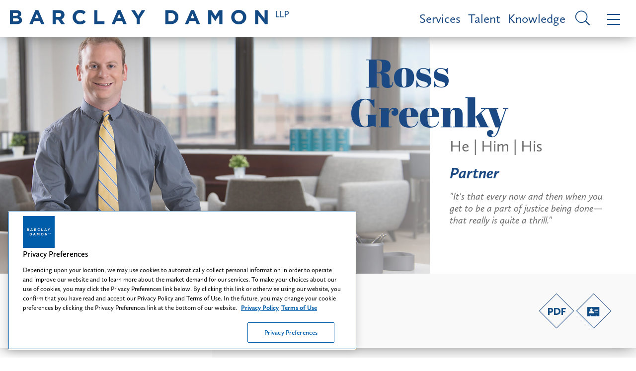

--- FILE ---
content_type: text/html; charset=utf-8
request_url: https://www.barclaydamon.com/profiles/Ross-M-Greenky
body_size: 14693
content:


<!DOCTYPE html>
<html xmlns="http://www.w3.org/1999/xhtml" lang="en">
<head><title>
	Ross Greenky | Barclay Damon
</title>
        <meta charset="utf-8" />
        <meta http-equiv="X-UA-Compatible" content="IE=Edge" />
        <meta name="viewport" content="width=device-width, initial-scale=1" />
        <link rel="canonical" href="https://www.barclaydamon.com/profiles/Ross-M-Greenky" />
        <link rel="shortcut icon" type="image/x-icon" href="/favicon.ico" />
        <link rel="preconnect" href="https://player.vimeo.com" />
        <link rel="preconnect" href="https://gcs-vimeo.akamaized.net" />

        <!-- STYLES -->
        <link rel="stylesheet" type="text/css" href="/satlib/h/style/base.ashx?grid=768,1200&pad=8,16,24" media="all" />
        <link rel="stylesheet" type="text/css" href="/assets/styles/font-awesome-4.7.0/css/font-awesome.min.css" />
        <link rel="stylesheet" type="text/css" href="/assets/styles/slick.css" />
        <link rel="stylesheet" type="text/css" href="/assets/scripts/lity.min.css" />
        <link rel="stylesheet" type="text/css" href="/assets/styles/style_screen.css?v=20250522" media="screen" />
        <link rel="stylesheet" type="text/css" href="/assets/styles/style_print.css" media="print" />
    
        <!-- OneTrust Cookies Consent Notice start for http://barclaydamon.com  -->
        <script src="https://cdn.cookielaw.org/scripttemplates/otSDKStub.js"  type="text/javascript" charset="UTF-8" data-domain-script="019388d1-c10c-711a-97c7-d09a1c1575cc" ></script>
        <script type="text/javascript">
            function OptanonWrapper() { }
        </script>
        <!-- OneTrust Cookies Consent Notice end for http://barclaydamon.com  -->

        
        <script src="https://cdnjs.cloudflare.com/ajax/libs/jquery/3.5.1/jquery.min.js" integrity="sha512-bLT0Qm9VnAYZDflyKcBaQ2gg0hSYNQrJ8RilYldYQ1FxQYoCLtUjuuRuZo+fjqhx/qtq/1itJ0C2ejDxltZVFg==" crossorigin="anonymous"></script>
    
    <link rel="stylesheet" media="screen" type="text/css" href="/assets/styles/showbio.css?v=20210416" />


<!-- Google tag (gtag.js) --> 
<script async src="https://www.googletagmanager.com/gtag/js?id=G-80X9T7J0PJ"></script> 
<script> window.dataLayer = window.dataLayer || []; function gtag() { dataLayer.push(arguments); } gtag('js', new Date()); gtag('config', 'G-80X9T7J0PJ'); </script>
<!-- End Google tag (gtag.js) -->



<meta  property="og:type" content="website" />
<meta  property="og:title" content="Ross Greenky" />


<meta  name="twitter:card" content="summary_large_image" />
<meta  name="twitter:title" content="Ross Greenky" />
<meta  name="twitter:description" content="Barclay Damon is a full service, super-regional law firm with 275 attorneys in 11 offices located across New York and the Northeast." />


<script type="text/javascript">
 $(document).ready(function() {
  if ($('.wb-editor-form').length>0) {
    $.getScript("/satlib/h/resource/publicWBFormScripts.ashx");
  }
 });
</script>
</head>
<body class=" showbio_page ">
    <a class="sr-only" href="#skip">Skip to Main Content</a>
    <form name="mainform" method="post" action="/profiles/Ross-M-Greenky" id="mainform">
<div>
<input type="hidden" name="__VIEWSTATE" id="__VIEWSTATE" value="/wEPDwULLTE3MTI1Mjk0NThkZHA7Kxq3JblSsHx9Ij0s0A4d4sbunzRSGea0dzi9U492" />
</div>

<div>

	<input type="hidden" name="__VIEWSTATEGENERATOR" id="__VIEWSTATEGENERATOR" value="9B45A006" />
	<input type="hidden" name="__EVENTVALIDATION" id="__EVENTVALIDATION" value="/wEdAAXNxCALxVKulunHwbyeOR/mBq53r2NWjrhwpmk5SiLHgbG5SATyzdj/Tb0br/Kcc2GowmWcOEVq0jO9w8+YGs5GLbtnly6G6WX3s7iiNWCg+BNJzWPD7lGKodGwjKpmsM48io+CtnKeDtDVFTYgZQbD" />
</div>

        
            <header class="topMenu sat-noprint">
                <a href="/" class="topMenu__logo">
                    <img class="sg-hide-md sg-hide-sm" src="/assets/images/logo_blue.png" alt="Barclay Damon LLP" />
                    <img class="sg-hide-lg topMenu__logoImage" src="/assets/images/logo.png" alt="Barclay Damon LLP" />
                    <img class="sg-hide-lg topMenu__logoImage -xs" src="/assets/images/logo_stacked.png" alt="Barclay Damon LLP" />
                    <div class="sr-only">Barclay Damon LLP</div>
                </a>
                <a class="topMenu__link" href="/Services">Services</a>
                <a class="topMenu__link" href="/Talent">Talent</a>
                <a class="topMenu__link" href="/Knowledge">Knowledge</a>
                <a href="javascript:;" class="topMenu__icon js-menuOpen -search">
                    <i class="si si-search -inverted -small sg-hide-lg"></i>
                    <i class="si si-search -inverted sg-hide-sm sg-hide-md"></i>
                    <div class="sr-only">Site Search</div>
                </a>
                <a href="javascript:;" class="topMenu__icon js-menuOpen">
                    <i class="si si-bars -inverted -small sg-hide-lg"></i>
                    <i class="si si-bars -inverted sg-hide-sm sg-hide-md"></i>
                    <div class="sr-only">Menu</div>
                </a>
            </header>

            <header class="navigation sat-noprint">
                <div class="navigation__inner">
                    <div class="navigation__content">
                        <div class="navigation__logoWrapper">
                            <a href="/">
                                <img class="navigation__logo" src="/assets/images/logo.png" alt="Barclay Damon LLP" />
                                <img class="sg-hide-md sg-hide-lg navigation__logo -xs" src="/assets/images/logo_stacked.png" alt="Barclay Damon LLP" />
                                <div class="sr-only">Home page</div>
                            </a>
                        </div>
                        <div class="navigationTopMenu">
                            <a class="navigationTopMenu__link" href="/Services">Services</a>
                            <a class="navigationTopMenu__link" href="/Talent">Talent</a>
                            <a class="navigationTopMenu__link" href="/Knowledge">Knowledge</a>
                        </div>
                        <div class="siteSearch shadowedBox">
                            <input type="submit" name="masterpage$SiteSearchSubmit" value="" id="SiteSearchSubmit" class="siteSearch__icon si si-search -inverted" aria-label="Submit search button" /><input name="masterpage$SiteSearch" type="text" id="SiteSearch" class="navigation__siteSearchBox siteSearch__input" aria-label="Search text field" placeholder="Search" />                            
                        </div>
                        <ul class="navMenu">
                            <li class="navMenu__item"><a class="navMenu__link js-flyout" href="javascript:;" data-flyout-target="js-areas" role="button" tabindex="0">Practice Areas</a></li>
                            <li class="navMenu__item"><a class="navMenu__link js-flyout" href="javascript:;" data-flyout-target="js-industries" role="button" tabindex="0">Featured Industries</a></li>
                            <li class="navMenu__item"><a class="navMenu__link js-flyout" href="javascript:;" data-flyout-target="js-emerging" role="button" tabindex="0">New & Emerging Industry Practice Areas</a></li>
                            <li class="navMenu__item"><a class="navMenu__link" href="/Careers">Careers</a></li>
                            <li class="navMenu__item"><a class="navMenu__link" href="/Professionals">Professionals</a></li>
                            <li class="navMenu__item"><a class="navMenu__link" href="/Knowledge">Knowledge</a></li>
                            <li class="navMenu__item"><a class="navMenu__link" href="/opportunity-inclusion-belonging">Opportunity, Inclusion & Belonging: A Tapestry of Voices</a></li>
                            <li class="navMenu__item"><a class="navMenu__link" href="/Find-Us" >Find Us</a></li>
                        </ul>
                        <div class="iconContainer">
                             
                            <a class="icon" target="_blank" rel="noopener" href="https://www.facebook.com/barclaydamonllp/" aria-label="Facebook link"><i aria-hidden="true" class="si si-facebook"></i>
                                <div class="icon__border"></div>
                                <div class="sr-only">Firm Facebook</div>
                            </a>
                             
                            <a class="icon" target="_blank" rel="noopener" href="https://www.linkedin.com/company/barclaydamonllp" aria-label="LinkedIn link"><i aria-hidden="true" class="si si-linkedin"></i>
                                <div class="icon__border"></div>
                                <div class="sr-only">Firm Linkedin</div>
                            </a>
                            
                            <a class="icon" target="_blank" rel="noopener" href="https://twitter.com/BarclayDamonLLP" aria-label="Twitter link"><i aria-hidden="true" class="si si-twitter"></i>
                                <div class="icon__border"></div>
                                <div class="sr-only">Firm Twitter</div>
                            </a>
                            
                            <a class="icon" target="_blank" rel="noopener" href="https://www.instagram.com/lifeatbdllp/" aria-label="Instagram link"><i class="fa fa-instagram" aria-hidden="true"></i>
                                <div class="icon__border"></div>
                                <div class="sr-only">Firm Instagram</div>
                            </a>
                            
                            <a class="icon" target="_blank" rel="noopener" href="https://www.youtube.com/@barclaydamonllp6056" aria-label="YouTube link"><i class="fa fa-youtube-play" aria-hidden="true"></i>
                                <div class="icon__border"></div>
                                <div class="sr-only">Firm YouTube</div>
                            </a>
                            
                        </div>
                    </div>
                    <a class="navigation__close" href="javascript:;"><i class="si si-close"></i>
                        <div class="sr-only">Close Menu</div>
                    </a>

                    <div class="navFlyout js-industries">
                        <h3 class="navFlyout__title">Featured Industries</h3>
                        
                                <ul class="navFlyout__list">
                            
                                
                                <li class="navFlyout__item">
                                    <a href="javascript:;" class="navFlyout__expander navFlyout__link expanderArrow" role="button" tabindex="0">Data Center & Digital Infrastructure</a>
                                    <ul class="navFlyout__subList -expander">
                                        <li class="navFlyout__subItem"><a class="navFlyout__subLink" href="/data-center-and-digital-infrastructure">Data Center & Digital Infrastructure</a></li>
                                        
                                    </ul>
                                </li>
                            
                                
                                <li class="navFlyout__item">
                                    <a href="javascript:;" class="navFlyout__expander navFlyout__link expanderArrow" role="button" tabindex="0">Energy</a>
                                    <ul class="navFlyout__subList -expander">
                                        <li class="navFlyout__subItem"><a class="navFlyout__subLink" href="/energy">Energy</a></li>
                                        
                                                <li class="navFlyout__subItem"><a class="navFlyout__subLink" href="/electric-power">Electric Power</a></li>
                                            
                                                <li class="navFlyout__subItem"><a class="navFlyout__subLink" href="/energy-markets">Energy Markets</a></li>
                                            
                                                <li class="navFlyout__subItem"><a class="navFlyout__subLink" href="/linear-infrastructure">Linear Infrastructure</a></li>
                                            
                                                <li class="navFlyout__subItem"><a class="navFlyout__subLink" href="/oil-gas">Oil & Gas</a></li>
                                            
                                                <li class="navFlyout__subItem"><a class="navFlyout__subLink" href="/power-energy-construction">Power & Energy Construction</a></li>
                                            
                                                <li class="navFlyout__subItem"><a class="navFlyout__subLink" href="/renewable-energy">Renewable Energy</a></li>
                                            
                                    </ul>
                                </li>
                            
                                
                                <li class="navFlyout__item">
                                    <a href="javascript:;" class="navFlyout__expander navFlyout__link expanderArrow" role="button" tabindex="0">Health Care</a>
                                    <ul class="navFlyout__subList -expander">
                                        <li class="navFlyout__subItem"><a class="navFlyout__subLink" href="/health-care">Health Care</a></li>
                                        
                                                <li class="navFlyout__subItem"><a class="navFlyout__subLink" href="/health-human-services-providers">Health & Human Services Providers</a></li>
                                            
                                                <li class="navFlyout__subItem"><a class="navFlyout__subLink" href="/health-care-controversies">Health Care Controversies</a></li>
                                            
                                                <li class="navFlyout__subItem"><a class="navFlyout__subLink" href="/pharmacy">Pharmacy</a></li>
                                            
                                    </ul>
                                </li>
                            
                                
                                <li class="navFlyout__item">
                                    <a href="javascript:;" class="navFlyout__expander navFlyout__link expanderArrow" role="button" tabindex="0">Higher Education</a>
                                    <ul class="navFlyout__subList -expander">
                                        <li class="navFlyout__subItem"><a class="navFlyout__subLink" href="/higher-education">Higher Education</a></li>
                                        
                                    </ul>
                                </li>
                            
                                
                                <li class="navFlyout__item">
                                    <a href="javascript:;" class="navFlyout__expander navFlyout__link expanderArrow" role="button" tabindex="0">Insurance & Reinsurance</a>
                                    <ul class="navFlyout__subList -expander">
                                        <li class="navFlyout__subItem"><a class="navFlyout__subLink" href="/insurance-reinsurance">Insurance & Reinsurance</a></li>
                                        
                                    </ul>
                                </li>
                            
                                </ul><ul class="navFlyout__list">
                                <li class="navFlyout__item">
                                    <a href="javascript:;" class="navFlyout__expander navFlyout__link expanderArrow" role="button" tabindex="0">Manufacturing</a>
                                    <ul class="navFlyout__subList -expander">
                                        <li class="navFlyout__subItem"><a class="navFlyout__subLink" href="/manufacturing">Manufacturing</a></li>
                                        
                                    </ul>
                                </li>
                            
                                
                                <li class="navFlyout__item">
                                    <a href="javascript:;" class="navFlyout__expander navFlyout__link expanderArrow" role="button" tabindex="0">Nuclear Energy</a>
                                    <ul class="navFlyout__subList -expander">
                                        <li class="navFlyout__subItem"><a class="navFlyout__subLink" href="/nuclear-energy">Nuclear Energy</a></li>
                                        
                                    </ul>
                                </li>
                            
                                
                                <li class="navFlyout__item">
                                    <a href="javascript:;" class="navFlyout__expander navFlyout__link expanderArrow" role="button" tabindex="0">Semiconductor</a>
                                    <ul class="navFlyout__subList -expander">
                                        <li class="navFlyout__subItem"><a class="navFlyout__subLink" href="/semiconductor">Semiconductor</a></li>
                                        
                                    </ul>
                                </li>
                            
                                
                                <li class="navFlyout__item">
                                    <a href="javascript:;" class="navFlyout__expander navFlyout__link expanderArrow" role="button" tabindex="0">Technology</a>
                                    <ul class="navFlyout__subList -expander">
                                        <li class="navFlyout__subItem"><a class="navFlyout__subLink" href="/technology">Technology</a></li>
                                        
                                                <li class="navFlyout__subItem"><a class="navFlyout__subLink" href="/communications-networking-technology">Communications & Networking Technology</a></li>
                                            
                                                <li class="navFlyout__subItem"><a class="navFlyout__subLink" href="/emerging-technologies">Emerging Technologies</a></li>
                                            
                                                <li class="navFlyout__subItem"><a class="navFlyout__subLink" href="/medical-devices">Medical Devices</a></li>
                                            
                                    </ul>
                                </li>
                            </ul>
                        <div class="sg-clear"></div>
                    </div>

                    <div class="navFlyout js-emerging">
                        <h3 class="navFlyout__title">New & Emerging Industry Practice Areas</h3>
                        
                                <ul class="navFlyout__list">
                            
                                
                                <li class="navFlyout__item">
                                    <a href="/practicegroups/Canada-Cross-Border-Practice-Areas" class="navFlyout__link">Canada-US Cross-Border</a>
                                </li>
                            
                                
                                <li class="navFlyout__item">
                                    <a href="/practicegroups/Cannabis-Team-Practice-Area" class="navFlyout__link">Cannabis</a>
                                </li>
                            
                                
                                <li class="navFlyout__item">
                                    <a href="/practicegroups/Elder-Law--Medicaid-Planning-Practice-Areas" class="navFlyout__link">Elder Law & Medicaid Planning</a>
                                </li>
                            
                                
                                <li class="navFlyout__item">
                                    <a href="/practicegroups/hotels-hospitality-food-service" class="navFlyout__link">Hotels, Hospitality & Food Service</a>
                                </li>
                            
                                </ul><ul class="navFlyout__list">
                                <li class="navFlyout__item">
                                    <a href="/practicegroups/outdoor-wildlife" class="navFlyout__link">Outdoor & Wildlife</a>
                                </li>
                            
                                
                                <li class="navFlyout__item">
                                    <a href="/practicegroups/tax-credits" class="navFlyout__link">Tax Credits</a>
                                </li>
                            
                                
                                <li class="navFlyout__item">
                                    <a href="/practicegroups/Transportation-Team" class="navFlyout__link">Transportation</a>
                                </li>
                            </ul>
                        <div class="sg-clear"></div>
                    </div>

                    <div class="navFlyout js-areas">
                        <h3 class="navFlyout__title">Practice Areas</h3>
                        
                                <ul class="navFlyout__list">
                            
                                
                                <li class="navFlyout__item">
                                    <a href="javascript:;" class="navFlyout__expander navFlyout__link expanderArrow" role="button" tabindex="0">Corporate & Transactional</a>
                                    
                                            <ul class="navFlyout__subList -expander">
                                        
                                            <li class="navFlyout__subItem">
                                                <a class="navFlyout__subLink" href="/practicegroups/Corporate-Practice-Areas">Corporate</a>
                                                
                                            </li>
                                        
                                            <li class="navFlyout__subItem">
                                                <a class="navFlyout__subLink" href="/practicegroups/Data-Security-Technology-Practice-Areas">Data Security & Technology </a>
                                                
                                            </li>
                                        
                                            <li class="navFlyout__subItem">
                                                <a class="navFlyout__subLink" href="/practicegroups/Employee-Benefits-Practice-Areas">Employee Benefits</a>
                                                
                                            </li>
                                        
                                            <li class="navFlyout__subItem">
                                                <a class="navFlyout__subLink" href="/practicegroups/Environmental-Practice-Areas">Environmental</a>
                                                
                                            </li>
                                        
                                            <li class="navFlyout__subItem">
                                                <a class="navFlyout__subLink" href="/practicegroups/Financial-Institutions--Lending-Practice-Areas">Financial Institutions & Lending</a>
                                                
                                            </li>
                                        
                                            <li class="navFlyout__subItem">
                                                <a class="navFlyout__subLink" href="/health-care">Health Care</a>
                                                
                                            </li>
                                        
                                            <li class="navFlyout__subItem">
                                                <a class="navFlyout__subLink" href="/higher-education">Higher Education</a>
                                                
                                            </li>
                                        
                                            <li class="navFlyout__subItem">
                                                <a class="navFlyout__subLink" href="/practicegroups/International-Practice-Areas">International</a>
                                                
                                                        <ul class="navFlyout__subList">
                                                    
                                                        <li class="navFlyout__subItem">
                                                            <a class="navFlyout__subLink" href="/practicegroups/Immigration-Practice-Areas">Immigration</a>
                                                        </li>
                                                    
                                                        </ul>
                                                    
                                            </li>
                                        
                                            <li class="navFlyout__subItem">
                                                <a class="navFlyout__subLink" href="/practicegroups/Labor--Employment-Practice-Areas">Labor & Employment</a>
                                                
                                            </li>
                                        
                                            <li class="navFlyout__subItem">
                                                <a class="navFlyout__subLink" href="/practicegroups/Professional-Liability-Practice-Areas">Professional Liability</a>
                                                
                                            </li>
                                        
                                            <li class="navFlyout__subItem">
                                                <a class="navFlyout__subLink" href="/practicegroups/Economic--Project-Development-Practice-Areas">Project Development</a>
                                                
                                            </li>
                                        
                                            <li class="navFlyout__subItem">
                                                <a class="navFlyout__subLink" href="/practicegroups/Public-Finance-Practice-Areas">Public Finance</a>
                                                
                                            </li>
                                        
                                            <li class="navFlyout__subItem">
                                                <a class="navFlyout__subLink" href="/practicegroups/Real-Estate-Practice-Areas">Real Estate</a>
                                                
                                            </li>
                                        
                                            <li class="navFlyout__subItem">
                                                <a class="navFlyout__subLink" href="/practicegroups/Bankruptcy--Creditors-Rights-Practice-Areas">Restructuring, Bankruptcy & Creditors' Rights</a>
                                                
                                            </li>
                                        
                                            <li class="navFlyout__subItem">
                                                <a class="navFlyout__subLink" href="/practicegroups/Tax-Practice-Areas">Tax</a>
                                                
                                            </li>
                                        
                                            <li class="navFlyout__subItem">
                                                <a class="navFlyout__subLink" href="/practicegroups/Trusts--Estates-Practice-Areas">Trusts & Estates</a>
                                                
                                            </li>
                                        </ul>
                                </li>
                            
                                
                                <li class="navFlyout__item">
                                    <a href="javascript:;" class="navFlyout__expander navFlyout__link expanderArrow" role="button" tabindex="0">Financial Services</a>
                                    
                                            <ul class="navFlyout__subList -expander">
                                        
                                            <li class="navFlyout__subItem">
                                                <a class="navFlyout__subLink" href="/practicegroups/Financial-Institutions--Lending-Practice-Areas">Financial Institutions & Lending</a>
                                                
                                            </li>
                                        
                                            <li class="navFlyout__subItem">
                                                <a class="navFlyout__subLink" href="/practicegroups/Public-Finance-Practice-Areas">Public Finance</a>
                                                
                                            </li>
                                        
                                            <li class="navFlyout__subItem">
                                                <a class="navFlyout__subLink" href="/practicegroups/Real-Estate-Practice-Areas">Real Estate</a>
                                                
                                            </li>
                                        
                                            <li class="navFlyout__subItem">
                                                <a class="navFlyout__subLink" href="/practicegroups/Bankruptcy--Creditors-Rights-Practice-Areas">Restructuring, Bankruptcy & Creditors' Rights</a>
                                                
                                            </li>
                                        
                                            <li class="navFlyout__subItem">
                                                <a class="navFlyout__subLink" href="/practicegroups/Trusts--Estates-Practice-Areas">Trusts & Estates</a>
                                                
                                            </li>
                                        </ul>
                                </li>
                            
                                
                                <li class="navFlyout__item">
                                    <a href="javascript:;" class="navFlyout__expander navFlyout__link expanderArrow" role="button" tabindex="0">Intellectual Property</a>
                                    
                                            <ul class="navFlyout__subList -expander">
                                        
                                            <li class="navFlyout__subItem">
                                                <a class="navFlyout__subLink" href="/practicegroups/Intellectual-Property-Litigation-Practice-Areas">Intellectual Property Litigation</a>
                                                
                                            </li>
                                        
                                            <li class="navFlyout__subItem">
                                                <a class="navFlyout__subLink" href="/practicegroups/Patents--Prosecution-Practice-Areas">Patents & Prosecution</a>
                                                
                                            </li>
                                        
                                            <li class="navFlyout__subItem">
                                                <a class="navFlyout__subLink" href="/practicegroups/Trademarks-Copyrights-Licensing-Practice-Areas">Trademarks, Copyrights & Licensing</a>
                                                
                                            </li>
                                        </ul>
                                </li>
                            
                                
                                <li class="navFlyout__item">
                                    <a href="javascript:;" class="navFlyout__expander navFlyout__link expanderArrow" role="button" tabindex="0">Labor & Employment</a>
                                    
                                            <ul class="navFlyout__subList -expander">
                                        
                                            <li class="navFlyout__subItem">
                                                <a class="navFlyout__subLink" href="/practicegroups/Employee-Benefits-Practice-Areas">Employee Benefits</a>
                                                
                                            </li>
                                        
                                            <li class="navFlyout__subItem">
                                                <a class="navFlyout__subLink" href="/practicegroups/Labor--Employment-Practice-Areas">Labor & Employment</a>
                                                
                                            </li>
                                        </ul>
                                </li>
                            
                                </ul><ul class="navFlyout__list">
                                <li class="navFlyout__item">
                                    <a href="javascript:;" class="navFlyout__expander navFlyout__link expanderArrow" role="button" tabindex="0">Litigation</a>
                                    
                                            <ul class="navFlyout__subList -expander">
                                        
                                            <li class="navFlyout__subItem">
                                                <a class="navFlyout__subLink" href="/practicegroups/Commercial-Litigation-Practice-Areas">Commercial Litigation & Complex Trials</a>
                                                
                                            </li>
                                        
                                            <li class="navFlyout__subItem">
                                                <a class="navFlyout__subLink" href="/practicegroups/Construction--Surety-Practice-Areas">Construction & Surety</a>
                                                
                                            </li>
                                        
                                            <li class="navFlyout__subItem">
                                                <a class="navFlyout__subLink" href="/practicegroups/Employee-Benefits-Practice-Areas">Employee Benefits</a>
                                                
                                            </li>
                                        
                                            <li class="navFlyout__subItem">
                                                <a class="navFlyout__subLink" href="/practicegroups/Environmental-Practice-Areas">Environmental</a>
                                                
                                            </li>
                                        
                                            <li class="navFlyout__subItem">
                                                <a class="navFlyout__subLink" href="/health-care-controversies">Health Care Controversies</a>
                                                
                                            </li>
                                        
                                            <li class="navFlyout__subItem">
                                                <a class="navFlyout__subLink" href="/practicegroups/Insurance-Coverage--Regulation-Practice-Areas">Insurance Coverage & Regulation</a>
                                                
                                            </li>
                                        
                                            <li class="navFlyout__subItem">
                                                <a class="navFlyout__subLink" href="/practicegroups/Intellectual-Property-Litigation-Practice-Areas">Intellectual Property Litigation</a>
                                                
                                            </li>
                                        
                                            <li class="navFlyout__subItem">
                                                <a class="navFlyout__subLink" href="/practicegroups/Labor--Employment-Practice-Areas">Labor & Employment</a>
                                                
                                            </li>
                                        
                                            <li class="navFlyout__subItem">
                                                <a class="navFlyout__subLink" href="/practicegroups/Mass-Toxic-Torts-Practice-Areas">Mass & Toxic Torts</a>
                                                
                                            </li>
                                        
                                            <li class="navFlyout__subItem">
                                                <a class="navFlyout__subLink" href="/power-energy-construction">Power & Energy Construction</a>
                                                
                                            </li>
                                        
                                            <li class="navFlyout__subItem">
                                                <a class="navFlyout__subLink" href="/practicegroups/Professional-Liability-Practice-Areas">Professional Liability</a>
                                                
                                            </li>
                                        
                                            <li class="navFlyout__subItem">
                                                <a class="navFlyout__subLink" href="/practicegroups/Property-Tax-Condemnation-Practice-Areas">Property Tax & Condemnation</a>
                                                
                                            </li>
                                        
                                            <li class="navFlyout__subItem">
                                                <a class="navFlyout__subLink" href="/practicegroups/Bankruptcy--Creditors-Rights-Practice-Areas">Restructuring, Bankruptcy & Creditors' Rights</a>
                                                
                                            </li>
                                        
                                            <li class="navFlyout__subItem">
                                                <a class="navFlyout__subLink" href="/practicegroups/Telecommunications-Practice-Areas">Telecommunications</a>
                                                
                                            </li>
                                        
                                            <li class="navFlyout__subItem">
                                                <a class="navFlyout__subLink" href="/practicegroups/Torts--Products-Liability-Defense-Practice-Areas">Torts & Products Liability Defense</a>
                                                
                                            </li>
                                        
                                            <li class="navFlyout__subItem">
                                                <a class="navFlyout__subLink" href="/practicegroups/Trusts--Estates-Practice-Areas">Trusts & Estates</a>
                                                
                                            </li>
                                        
                                            <li class="navFlyout__subItem">
                                                <a class="navFlyout__subLink" href="/practicegroups/White-Collar-Practice-Areas">White Collar & Government Investigations</a>
                                                
                                            </li>
                                        </ul>
                                </li>
                            
                                
                                <li class="navFlyout__item">
                                    <a href="javascript:;" class="navFlyout__expander navFlyout__link expanderArrow" role="button" tabindex="0">Real Estate & Land Use</a>
                                    
                                            <ul class="navFlyout__subList -expander">
                                        
                                            <li class="navFlyout__subItem">
                                                <a class="navFlyout__subLink" href="/practicegroups/Land-Use--Zoning-Practice-Areas">Land Use & Zoning</a>
                                                
                                            </li>
                                        
                                            <li class="navFlyout__subItem">
                                                <a class="navFlyout__subLink" href="/practicegroups/Economic--Project-Development-Practice-Areas">Project Development</a>
                                                
                                            </li>
                                        
                                            <li class="navFlyout__subItem">
                                                <a class="navFlyout__subLink" href="/practicegroups/Property-Tax-Condemnation-Practice-Areas">Property Tax & Condemnation</a>
                                                
                                            </li>
                                        
                                            <li class="navFlyout__subItem">
                                                <a class="navFlyout__subLink" href="/practicegroups/Real-Estate-Practice-Areas">Real Estate</a>
                                                
                                            </li>
                                        
                                            <li class="navFlyout__subItem">
                                                <a class="navFlyout__subLink" href="/practicegroups/Tax-Practice-Areas">Tax</a>
                                                
                                            </li>
                                        </ul>
                                </li>
                            
                                
                                <li class="navFlyout__item">
                                    <a href="javascript:;" class="navFlyout__expander navFlyout__link expanderArrow" role="button" tabindex="0">Regulatory</a>
                                    
                                            <ul class="navFlyout__subList -expander">
                                        
                                            <li class="navFlyout__subItem">
                                                <a class="navFlyout__subLink" href="/energy">Energy</a>
                                                
                                            </li>
                                        
                                            <li class="navFlyout__subItem">
                                                <a class="navFlyout__subLink" href="/practicegroups/Environmental-Practice-Areas">Environmental</a>
                                                
                                            </li>
                                        
                                            <li class="navFlyout__subItem">
                                                <a class="navFlyout__subLink" href="/practicegroups/Land-Use--Zoning-Practice-Areas">Land Use & Zoning</a>
                                                
                                            </li>
                                        
                                            <li class="navFlyout__subItem">
                                                <a class="navFlyout__subLink" href="/practicegroups/Lobbying--Election-Law-Compliance-Practice-Areas">Lobbying & Election Law Compliance</a>
                                                
                                            </li>
                                        
                                            <li class="navFlyout__subItem">
                                                <a class="navFlyout__subLink" href="/practicegroups/Economic--Project-Development-Practice-Areas">Project Development</a>
                                                
                                            </li>
                                        
                                            <li class="navFlyout__subItem">
                                                <a class="navFlyout__subLink" href="/practicegroups/Property-Tax-Condemnation-Practice-Areas">Property Tax & Condemnation</a>
                                                
                                            </li>
                                        
                                            <li class="navFlyout__subItem">
                                                <a class="navFlyout__subLink" href="/practicegroups/Regulatory-Practice-Areas">Regulatory</a>
                                                
                                            </li>
                                        
                                            <li class="navFlyout__subItem">
                                                <a class="navFlyout__subLink" href="/semiconductor">Semiconductor</a>
                                                
                                            </li>
                                        
                                            <li class="navFlyout__subItem">
                                                <a class="navFlyout__subLink" href="/practicegroups/Telecommunications-Practice-Areas">Telecommunications</a>
                                                
                                            </li>
                                        </ul>
                                </li>
                            </ul>
                        <div class="sg-clear"></div>
                    </div>
                </div>
            </header>
        

        <div class="featuredContent">
            
    <div class="hero">
        <div class="hero__backgroundImage">
            <img class="hero__image" src="https://www.barclaydamon.com/images/bio/13851_image.jpg" alt="" />
            <div class="hero__mask"></div>
        </div>
        <h1 class="hero__title">Ross<span class="hero__lowerTitle">Greenky</span></h1>
        <div class="hidden">    </div>
        <div class="hero__content">
            <h4 class="hero__subtitle">He | Him | His</h4>
            <h3 class="hero__subtitle-heading">Partner</h3>
            <h4 class="hero__quote"><em>"It's that every now and then when you get to be a part of justice being done—that really is quite a thrill."</em></h4>
        </div>
    </div>
    <div class="bioInfo">
        <div class="bioInfo__location">
            <a href="/Find-Us">Syracuse</a>
        </div>
        <div class="bioInfo__phone">P: <a href="tel:315.425.2702">315.425.2702</a></div>
        
        
        <div class="bioInfo__email"><a href="mailto:rgreenky@barclaydamon.com">rgreenky@barclaydamon.com</a></div>
        <div class="iconContainer">
            <a class="icon" href="/epc/getStdDoc.aspx?BioID=10165&usePDF=Y" aria-label="PDF link">
                <i class="si si-pdf -inverted"></i>
                <div class="icon__border -inverted"></div>
            </a>
            
            <a class="icon" href="/getvcard.aspx?show=10165" aria-label="V-Card link">
                <i class="si si-vCard -inverted"></i>
                <div class="icon__border -inverted"></div>
            </a>
        </div>
    </div>

            <div class="sg-clear"></div>
        </div>

        <main class="bodyContent">
            <a class="sr-only" name="skip"></a>
            
    <div class="flexRow">
        <div class="flexCol -desktopRight">
            <div class="sharedBody">
                <div class="accordion -startOpen">
                    <a class="accordion__header" href="#overview">Overview<i class="accordion__arrow si"></i></a>
                    <div class="tabs__content accordion__body" data-sattabs-id="overview">
                        <h3 class="sharedBody__header">Biography</h3><div class="wb-content"><p>Ross primarily concentrates his practice on labor and employment matters, routinely assisting employers with navigating workplace issues such as workplace discrimination, harassment, and retaliation; employee classifications; FMLA compliance; employee terminations; and wage-and-hour compliance. He routinely handles audits and investigations from the NYS and US Departments of Labor and the New York City Department of Consumer Affairs. In addition, Ross has experience litigating employment-related matters&mdash;including, but not limited to, employment-based class and collective action claims; workplace discrimination, harassment, and retaliation claims; FMLA claims; wage-and-hour claims; restrictive covenant claims; and website accessibility claims&mdash;in federal and state courts and before the US Equal Employment Opportunity Commission and the NYS Division of Human Rights.</p>

<p>Ross also counsels clients on a variety of business-related issues, including employment agreements; restrictive covenants, including confidentiality, noncompetition, and nonsolicitation agreements; employee handbooks and employment policies; settlement and separation agreements; and general compliance with federal, state, and local labor and employment laws.</p>
</div>
                        <h3 class="sharedBody__header">Bar Associations</h3><div class="wb-content"><ul>
	<li>New York State Bar Association</li>
	<li>Northern District of New York Federal Court Bar Association</li>
	<li>Onondaga County Bar Association</li>
</ul>
</div>
                        
                        
                    </div>
                </div>
                <div class="accordion">
                    <a class="accordion__header" href="javascript:;">Experience<i class="accordion__arrow si"></i></a>
                    <div class="tabs__content accordion__body" data-sattabs-id="experience">
                        <h3 class="sharedBody__header">Representative Experience</h3><div class="wb-content representativeExperience"><ul>
	<li>Represented a chain barbecue restaurant in a class action lawsuit alleging sexual harassment under New York State and New York City law brought by two former female employees. The court denied class certification, adopting all of the defendant&#39;s arguments in opposition.</li>
	<li>Counseled an employer in connection with pending website-accessibility litigation under the Americans With Disabilities Act, the NYS Human Rights Law, the NYS Civil Rights Law, and the New York City Human Rights Law.</li>
	<li>Obtained numerous &ldquo;no probable cause&rdquo; determinations for employers in the defense of discrimination, retaliation, and harassment claims before the NYS Division of Human Rights.</li>
	<li>Obtained summary judgment in favor of an employer in an alleged disability discrimination and retaliation case.</li>
	<li>Obtained dismissal of an unfair-labor-practice charge and subsequent appeal against a private research university in New York State before the National Labor Relations Board.</li>
	<li>Provides training and seminars to employers on various labor and employment issues.</li>
	<li>Obtained a no probable cause determination for a former employee in an age discrimination case before the NYS&nbsp;Division of Human Rights.&nbsp;</li>
	<li>Represented a barbecue restaurant in a lawsuit filed by a former employee alleging sex and sexual orientation discrimination, sexual harassment, and retaliation. After the conclusion of discovery, the restaurant moved for summary judgment, and the court granted summary judgment in full.&nbsp;</li>
	<li>Represented a barbecue restaurant when a verified complaint was filed with the New York State Division of Human Rights (NYSDHR) and the United States Equal Employment Opportunity Commission (EEOC) claiming unlawful discriminatory practices relating to employment because of gender identity expression, race and color, sex, sexual orientation, and domestic violence victim status. After investigation, the NYSDHR concluded there was no probable cause that the discrimination occurred and dismissed the matter. The EEOC adopted the findings of the NYSDHR and dismissed the federal claims. The complainant was not employed by the barbecue restaurant, but rather was employed by a food ordering and delivery company and was arguing that he should be considered an employee of the barbecue restaurant.&nbsp;</li>
	<li>Represented a defendant, a barbecue restaurant chain, in an action commenced in the Superior Court of New Jersey, Essex County, in which a former male employee alleged discrimination based on sex, sexual orientation, gender expression, and intentional infliction of emotional distress. After the conclusion of discovery, the defendant moved for summary judgment. The Superior Court of New Jersey granted the defendant&#39;s motion and dismissed all claims.</li>
	<li>Represented a client in disability and family status discrimination claims filed by a former employee before the New York State Division of Human Rights, who found no probable cause that the client engaged in or is engaging in discrimination.</li>
	<li>Successfully reduced the number of serious OSHA citations received by an urgent care provider for violating the Healthcare Emergency Temporary Standard from 19 to three, and reduced the client&#39;s fine by 60 percent.</li>
	<li>Successfully challenged four &quot;serious&quot; citations of alleged violations of OSHA&#39;s hearing conservation program standards, resulting in the withdrawal of one citation, the reduction of three citations to &quot;other than serious,&quot;&nbsp;and a 50-percent fine reduction, on behalf of a hardwood flooring manufacturer.</li>
</ul>
</div>
                        <h3 class="sharedBody__header">Prior Experience</h3><div class="wb-content"><ul>
	<li>Hiscock &amp; Barclay, LLP, Associate</li>
	<li>Hancock Estabrook, LLP, Associate</li>
	<li>US Magistrate Court for the District of New Jersey to Judge Madeline Arleo, Judicial Intern</li>
	<li>Office of the NYS Governor, Summer Associate</li>
</ul>
</div>
                        <h3 class="sharedBody__header">Selected Community Activities</h3><div class="wb-content"><ul>
	<li>Syracuse Hebrew Day School, Board President</li>
	<li>Onondaga County Volunteer Lawyers Project</li>
</ul>
</div>
                        <h3 class="sharedBody__header">Selected Honors</h3><div class="wb-content"><ul>
	<li>Selected to <em>Super Lawyers</em> Upstate New York Rising Stars: Employment &amp; Labor, 2017&ndash;2018; Employment Litigation: Defense, 2019&ndash;2025</li>
	<li>Jewish Federation of Central New York, Pierson Six Under 36, 2023</li>
	<li>New York State Bar Association, Empire State Counsel Honoree, 2018</li>
</ul>
</div>
                    </div>
                </div>
                <div class="accordion">
                    <a class="accordion__header" href="javascript:;">Knowledge<i class="accordion__arrow si"></i></a>
                    <div class="tabs__content accordion__body" data-sattabs-id="knowledge">

                        <h3 class="sharedBody__header">Selected Speaking Engagements</h3><div class="wb-content"><ul>
	<li>Gilroy, Kernan &amp; Gilroy, &ldquo;Marijuana in the Workplace&rdquo;</li>
	<li>Gilroy, Kernan &amp; Gilroy, &ldquo;US Department of Labor&rsquo;s Payroll Audit Independent Determination Program&rdquo;</li>
	<li>Gilroy, Kernan &amp; Gilroy, &ldquo;Harassment Training &ndash; Education, Prevention, and Investigation: The Trifecta of a Defense&rdquo;</li>
	<li>St. Lawrence SHRM Annual Event, &ldquo;Wage &amp; Hour Update&rdquo;</li>
</ul>
</div>
                        

                        
                                <h3 class="sharedBody__header">Selected Alerts & Blog Posts</h3>
                                <ul class="knowledgeList shortlist">
                            
                                <li><a href="/alerts/restaurant-association-challenges-nyc-covid-19-vaccine-mandate">Restaurant Association Challenges NYC COVID-19 Vaccine Mandate</a></li>
                            
                                <li><a href="/alerts/nlrb-brings-end-of-year-cheer-to-employers">NLRB Brings End-of-Year Cheer to Employers</a></li>
                            
                                <li><a href="/alerts/The-United-States-Department-of-Labor-Issues-Guidance-on-Classification-of-Workers-as-Independent-Contractors-or-Employees-09-14-2015">The United States Department of Labor Issues Guidance on Classification of Workers as Independent Contractors or Employees</a></li>
                            
                                <li><a href="/alerts/The-United-States-Department-Of-Labor-Issues-Proposed-New-Fair-Labor-Standards-Act-Regulations-08-26-2015">The United States Department Of Labor Issues Proposed New Fair Labor Standards Act Regulations</a></li>
                            
                                </ul>
                            

                        

                       

                        

                        

                         

                       

                     </div>
                </div>
            </div>
        </div>
        <div class="flexCol">
            <div class="tabs">
                <a href="#overview" class="tabs__link -active" role="button" tabindex="0">Overview</a>
                <a href="#experience" class="tabs__link" role="button" tabindex="0">Experience</a>
                <a href="#knowledge" class="tabs__link" role="button" tabindex="0">Knowledge</a>
            </div>
            <div class="sidebar">
                
                        <h3 class="sidebar__header">Education</h3>
                        <ul class="sidebar__list">
                    
                        <li>Duke University School of Law, JD, <em>Duke Journal of Gender Law & Policy</em>, Senior Research Editor</li>
                    
                        <li>George Washington University, BA, <em>Magna Cum Laude</em></li>
                    
                        </ul>
                    
                
                        <h3 class="sidebar__header">Practices & Industries</h3>
                        <ul class="sidebar__list">
                    
                        <li><a href="/practicegroups/Labor--Employment-Practice-Areas">Labor & Employment</a></li>
                    
                        <li><a href="/pharmacy">Pharmacy</a></li>
                    
                        </ul>
                    
                
                        <h3 class="sidebar__header">Admitted to Practice</h3>
                        <ul class="sidebar__list">
                    
                        <li>New York</li>
                    
                        </ul>
                    

                
                        <h3 class="sidebar__header">Court Admissions</h3>
                        <ul class="sidebar__list">
                    
                        <li>US Court of Appeals for the Second Circuit</li>
                    
                        <li>US District Court for the Eastern District of New York</li>
                    
                        <li>US District Court for the Northern District of New York</li>
                    
                        <li>US District Court for the Southern District of New York</li>
                    
                        <li>US District Court for the Western District of New York</li>
                    
                        <li>US District Court for the Northern District of Illinois</li>
                    
                        <li>US District Court for the Eastern District of Wisconsin</li>
                    
                        </ul>
                    
            </div>
        </div>
    </div>
    <div class="featuredMedia">
        <h2 class="featuredMedia__header">Featured <span class="featuredMedia__media">Media</span></h2>
        

<div class="featuredAlerts">
    <div class="js-featuredAlertsSlick">
        
                <div class="featuredAlerts__item">
                    <h3 class="featuredAlerts__type">Alerts</h3>
                    <h3 class="featuredAlerts__title">College Sports Commission Issues Notice Regarding Violations Arising From Third-Party NIL Deals</h3>
                    <div class="featuredAlerts__blurb">
                        
                    </div>
                    <div class="btn featuredAlerts__readMore">
                        <a class="btn__link" href="/alerts/college-sports-commission-issues-notice-regarding-violations-arising-from-third-party-nil-deals">Read More
                            <div class="sr-only">About College Sports Commission Issues Notice Regarding Violations Arising From Third-Party NIL Deals</div>
                        </a>
                    </div>
                </div>
            
                <div class="featuredAlerts__item">
                    <h3 class="featuredAlerts__type">Alerts</h3>
                    <h3 class="featuredAlerts__title">Website Accessibility Lawsuits: Several "Tester" Plaintiffs—Antoinette Suchenko, Jared Charlap, Adrienne Beatty, Tracey Sinkovic, Dominick Petrillo, and Sofia Montano—Targeting Businesses in Recent Flurry of Lawsuits</h3>
                    <div class="featuredAlerts__blurb">
                        
                    </div>
                    <div class="btn featuredAlerts__readMore">
                        <a class="btn__link" href="/alerts/website-accessibility-lawsuits-several-tester-plaintiffsantoinette-suchenko-jared-charlap-adrienne-beatty-tracey-sinkovic-dominick-petrillo-and-sofia-montanotargeting-businesses-in-recent-">Read More
                            <div class="sr-only">About Website Accessibility Lawsuits: Several "Tester" Plaintiffs—Antoinette Suchenko, Jared Charlap, Adrienne Beatty, Tracey Sinkovic, Dominick Petrillo, and Sofia Montano—Targeting Businesses in Recent Flurry of Lawsuits</div>
                        </a>
                    </div>
                </div>
            
                <div class="featuredAlerts__item">
                    <h3 class="featuredAlerts__type">Alerts</h3>
                    <h3 class="featuredAlerts__title">Second Department Holds CVA Plaintiff's Testimony of Repeated Classroom Abuse Sufficient to Raise Question of Fact as to Notice</h3>
                    <div class="featuredAlerts__blurb">
                        
                    </div>
                    <div class="btn featuredAlerts__readMore">
                        <a class="btn__link" href="/alerts/second-department-holds-cva-plaintiffs-testimony-of-repeated-classroom-abuse-sufficient-to-raise-question-of-fact-as-to-notice">Read More
                            <div class="sr-only">About Second Department Holds CVA Plaintiff's Testimony of Repeated Classroom Abuse Sufficient to Raise Question of Fact as to Notice</div>
                        </a>
                    </div>
                </div>
            
                <div class="featuredAlerts__item">
                    <h3 class="featuredAlerts__type">Alerts</h3>
                    <h3 class="featuredAlerts__title">Shifting Drug Pricing Models: Independent Pharmacies Need to Develop Compliance Strategies Now</h3>
                    <div class="featuredAlerts__blurb">
                        
                    </div>
                    <div class="btn featuredAlerts__readMore">
                        <a class="btn__link" href="/alerts/shifting-drug-pricing-models-independent-pharmacies-need-to-develop-compliance-strategies-now">Read More
                            <div class="sr-only">About Shifting Drug Pricing Models: Independent Pharmacies Need to Develop Compliance Strategies Now</div>
                        </a>
                    </div>
                </div>
            
                <div class="featuredAlerts__item">
                    <h3 class="featuredAlerts__type">Alerts</h3>
                    <h3 class="featuredAlerts__title">Website Accessibility Lawsuits: Several "Tester" Plaintiffs—Angel Jenkins, Washington Moran, Erika Randolph, Caitlin Walsh, and Geovanni Figueroa—Targeting Businesses in Recent Flurry of Lawsuits</h3>
                    <div class="featuredAlerts__blurb">
                        
                    </div>
                    <div class="btn featuredAlerts__readMore">
                        <a class="btn__link" href="/alerts/website-accessibility-lawsuits-several-tester-plaintiffsangel-jenkins-washington-moran-erika-randolph-caitlin-walsh-and-geovanni-figueroatargeting-businesses-in-recent-flurry-of-lawsuits">Read More
                            <div class="sr-only">About Website Accessibility Lawsuits: Several "Tester" Plaintiffs—Angel Jenkins, Washington Moran, Erika Randolph, Caitlin Walsh, and Geovanni Figueroa—Targeting Businesses in Recent Flurry of Lawsuits</div>
                        </a>
                    </div>
                </div>
            
                <div class="featuredAlerts__item">
                    <h3 class="featuredAlerts__type">Alerts</h3>
                    <h3 class="featuredAlerts__title">New York LLC Transparency Act Now in Effect</h3>
                    <div class="featuredAlerts__blurb">
                        
                    </div>
                    <div class="btn featuredAlerts__readMore">
                        <a class="btn__link" href="/alerts/new-york-llc-transparency-act-now-in-effect">Read More
                            <div class="sr-only">About New York LLC Transparency Act Now in Effect</div>
                        </a>
                    </div>
                </div>
            
        
    </div>
    <div class="featuredAlerts__arrowWrapper">
        <a href="javascript:;" class="featuredAlerts__prevArrow si si-prevArrow">
            <div class="sr-only">Previous Alert</div>
        </a>
        <a href="javascript:;" class="featuredAlerts__nextArrow si si-nextArrow">
            <div class="sr-only">Next Alert</div>
        </a>
    </div>
    
     <div class="featuredAlerts__allAlertsWrapper">
            <a class="btn__link" href="/Knowledge?page=1#alerts">View All Alerts</a>
     </div>
    
</div>

        <div class="sg-clear"></div>
    </div>

            <div class="sg-clear"></div>
        </main>

        
            <footer class="footer sat-noprint">
                <div class="footer__top">
                    <a href="/">
                        <img class="footer__logo" src="/assets/images/logo_blue.png" alt="Barclay Damon LLP" />
                        <img class="footer__logo -xs" src="/assets/images/logo_stacked_blue.png" alt="Barclay Damon LLP" />
                        <div class="sr-only">Home page</div>
                    </a>
                    <div class="footer__textWrapper">
                        <p>
                            Barclay Damon attorneys team across offices and practices to provide customized, targeted solutions grounded in industry knowledge and a deep understanding of our clients' businesses. With approximately 300 attorneys, Barclay Damon is a leading regional law firm that operates from a strategic platform of offices in Albany, Boston, Buffalo, New Haven, New York City, Rochester, Syracuse, Washington DC, and Toronto. Our firm serves clients across the country and, for some practices, provides US legal services around the globe.
                        </p>
                    </div>
                    <div class="footer__searchSocialWrapper">
                        <div class="iconContainer">
                            
                            <a class="icon" target="_blank" rel="noopener" href="https://www.facebook.com/barclaydamonllp/" aria-label="Facebook link"><i class="si si-facebook -inverted"></i>
                                <div class="icon__border -inverted"></div>
                                <div class="sr-only">Firm Facebook</div>
                            </a>
                            
                            <a class="icon" target="_blank" rel="noopener" href="https://www.linkedin.com/company/barclaydamonllp" aria-label="LinkedIn link"><i class="si si-linkedin -inverted"></i>
                                <div class="icon__border -inverted"></div>
                                <div class="sr-only">Firm LinkedIn</div>
                            </a>
                            
                            <a class="icon" target="_blank" rel="noopener" href="https://twitter.com/BarclayDamonLLP" aria-label="Twitter link"><i class="si si-twitter -inverted"></i>
                                <div class="icon__border -inverted"></div>
                                <div class="sr-only">Firm Twitter</div>
                            </a>
                            
                            <a class="icon" target="_blank" rel="noopener" href="https://www.instagram.com/lifeatbdllp/" aria-label="Instagram link"><i class="fa fa-instagram" aria-hidden="true"></i>
                                <div class="icon__border -inverted"></div>
                                <div class="sr-only">Firm Instagram</div>
                            </a>
                            
                            <a class="icon" target="_blank" rel="noopener" href="https://www.youtube.com/@barclaydamonllp6056" aria-label="YouTube link"><i class="fa fa-youtube-play" aria-hidden="true"></i>
                                <div class="icon__border -inverted"></div>
                                <div class="sr-only">Firm YouTube</div>
                            </a>
                            
                        </div>
                        <div class="siteSearch shadowedBox">
                            <input type="submit" name="masterpage$FooterSiteSearchSubmit" value="" id="FooterSiteSearchSubmit" class="siteSearch__icon si si-search -inverted" aria-label="Submit search button" /><input name="masterpage$FooterSiteSearch" type="text" id="FooterSiteSearch" class="footer__siteSearchBox siteSearch__input" aria-label="Search text field" placeholder="Search" />
                        </div>

                    </div>
                    
                            <ul class="footerMenu">
                        
                            <li class="footerMenu__item">
                                 <a href="/Services" class="footerMenu__link">
                                     Featured Industries
                                 </a>
                            </li>                        
                        
                            <li class="footerMenu__item">
                                 <a href="/Services" class="footerMenu__link">
                                     Practice Areas
                                 </a>
                            </li>                        
                        
                            <li class="footerMenu__item">
                                 <a href="/Professionals" class="footerMenu__link">
                                     Professionals
                                 </a>
                            </li>                        
                        
                            <li class="footerMenu__item">
                                 <a href="/Careers" class="footerMenu__link">
                                     Careers
                                 </a>
                            </li>                        
                        
                            <li class="footerMenu__item">
                                 <a href="/Knowledge" class="footerMenu__link">
                                     Knowledge
                                 </a>
                            </li>                        
                        
                            <li class="footerMenu__item">
                                 <a href="/Subscribe" class="footerMenu__link">
                                     Subscribe
                                 </a>
                            </li>                        
                        
                            <li class="footerMenu__item">
                                 <a href="/opportunity-inclusion-belonging" class="footerMenu__link">
                                     Opportunity, Inclusion & Belonging at Barclay Damon: A Tapestry of Voices
                                 </a>
                            </li>                        
                        </ul>
                </div>
                <div class="footerBottom">
                    <div class="footerBottom__copyLeft">
                        <a class="footerBottom__link footerBottom__attorneyAdvertising" href="/AttorneyAdvertising">Attorney Advertising</a><br /><span>Prior results do not guarantee a similar outcome.</span>
                    </div>
                    <div class="footerBottom__pipeSpacer"></div>
                    <div>
                        <a class="footerBottom__link" href="/Disclaimer">Disclaimer</a> - 
                        <a class="footerBottom__link" href="/Find-Us">Find Us</a> - 
                        <a class="footerBottom__link" href="/Login">Login</a> - 
                         <a class="footerBottom__link" href="/Client-Collaboration-Center">Client Collaboration Center</a> - 
                        <a class="footerBottom__link" href="/ClientRights">Client Rights</a> - 
                        <a class="footerBottom__link" href="/Privacy">Privacy Policy</a> -
                        <!-- OneTrust Cookies Settings button start -->
                        <a role="button" tabindex="0" href="javascript:void(0)" id="ot-sdk-btn" class="ot-sdk-show-settings footerBottom__link" aria-haspopup="dialog">Privacy Preferences</a> -
                        <!-- OneTrust Cookies Settings button end -->
                        <a class="footerBottom__link" href="/terms-of-use">Terms of Use</a>
                    </div>
                    <div class="footerBottom__pipeSpacer"></div>
                    <div class="footerBottom__copyRight">&copy; 2026 <i>Barclay Damon LLP</i></div>
                </div>
            </footer>
            

            <div id="subdomain-alert" role="dialog"  aria-labelledby="subdomain-alert__title" class="subdomain-alert sat-noprint lity-hide">
                 <h2 id="subdomain-alert__title" class='subdomain-alert__title'></h2>
                 <div class='subdomain-alert__body'></div>
                 <a href='#' id="subdomain-continue-link" class='subdomain-alert__btn'>Continue</a>
                 <button data-lity-close class='subdomain-alert__btn'>Stay</button>
            </div>
        
    </form>
    
        <script type="text/javascript" src="/assets/scripts/sat.base.js?d=20241014"></script>
        <script type="text/javascript" src="/assets/scripts/slick.min.js"></script>
        <script type="text/javascript" src="/assets/scripts/lity.min.js"></script>
        <script type="text/javascript" src="/assets/scripts/sitewide.js?d=20250523"></script>
    
    
    <script type="text/javascript">
        $(function () {
            var repExpList = $(".representativeExperience ul");
            var showMoreTemplate = "<a class=\"showMoreRepExperience\" href=\"javascript:;\">Show More +</a>";
            var hiddenItems = repExpList.find("li:gt(11)"); //finds all the 12th+ li's in each ul and hides them. Separate uls will count separately

            if (hiddenItems.length != 0) {
                hiddenItems.hide();
                repExpList.after($("<div></div>").html(showMoreTemplate).html());
                $(document).on("click", ".showMoreRepExperience", function () {
                    hiddenItems.slideDown();
                    $(".showMoreRepExperience").slideUp();
                });
            }
            $(".hero__image").imageLoad(function () {
                $(".hero__backgroundImage").addClass("-backgroundLoaded");
            });


        });
    </script>

</body>

<!-- ShowId:10165 -->
</html>

--- FILE ---
content_type: text/css
request_url: https://www.barclaydamon.com/assets/styles/showbio.css?v=20210416
body_size: 804
content:



.bioInfo {
    width: 100%;
    text-align: center;
    padding: 20px;
    background: #F9F9F9;
    -moz-box-shadow: 0 0px 30px -5px #656565;
    -webkit-box-shadow: 0 0px 30px -5px #656565;
    box-shadow: 0 0px 30px -5px #656565;
}

.bioInfo__location {
    display: block;
    padding: 5px 0;
    font-size: 30px;
    font-weight: bold;
}

.bioInfo__phone {
    display: block;
    padding: 5px 0;
    color: #1A4983;
}

.bioInfo__email {
    display: block;
    padding: 5px 0;
}

.hero__backgroundImage {
    position: relative;
    background: none;
}

    .hero__backgroundImage.-backgroundLoaded {
        background: linear-gradient(#DCB18D calc(100vw * (715/1300)), #FFFFFF calc(100% - 400px));
    }

.hero__image {
    -ms-filter: progid:DXImageTransform.Microsoft.Alpha(Opacity=95);
    opacity: .95;
    filter: brightness(1.05) contrast(.85);
}

.hero__mask {
    display: block;
    position: absolute;
    bottom: 0;
    height: 120px;
    left: 0;
    z-index: 10;
    width: 100%;
    background: linear-gradient(to bottom, rgba(255,255,255,0), rgba(255,255,255,0.5));
}

.hero__subtitle {
    font-weight: normal;
    color: #6D6D6D;
    font-size: 32px;
    text-align: center;
}

.hero__subtitle-heading {
    text-align: center;
    font-style: italic;
}

.sidebar {
    margin: 0 20px;
}

.hero__quote {
    font-style: italic;
}

.showMoreRepExperience {
    margin-bottom: 30px;
    display: block;
}


/* ########## START : Responsive/Desktop+ ############################################################ */
@media only screen and (min-width : 768px) {
}

/* ########## START : Responsive/Desktop+ ############################################################ */
@media only screen and (min-width : 1200px) {
    .hero {
        padding-top: 0;
        position: relative;
        z-index: 10;
        background: #FFFFFF;
    }

    .hero__backgroundImage {
        background: none;
        position: relative;
        height: auto;
        width: 67.6vw;
    }

        .hero__backgroundImage.-backgroundLoaded {
            background: #DCB18D;
        }

    .hero__mask {
        top: 0;
        bottom: 0;
        left: auto;
        height: 100%;
        right: 0;
        z-index: 10;
        width: 300px;
        background: linear-gradient(to right, rgba(255,255,255,0), rgba(255,255,255,0.5));
    }

    .hero__title {
        font-size: 80px;
        margin-right: 375px;
        line-height: 1;
    }

    .hero__lowerTitle {
        margin-right: -9.11vw;
    }

    .hero__subtitle {
        color: #6D6D6D;
        font-size: 32px;
        text-align: left;
    }

    .hero__subtitle-heading {
        font-style: italic;
        text-align: left;
    }

    .bioInfo {
        position: relative;
        display: flex;
        align-items: center;
        justify-content: center;
        padding: 30px 40px;
    }

    .bioInfo__location {
        padding: 0 30px 0 0;
    }

    .bioInfo__phone {
        padding: 0 30px 0 0;
    }

    .bioInfo__email {
        padding: 0 30px 0 0;
    }

    .bioInfo .iconContainer {
        margin-left: auto;
    }

    .sharedBody {
        padding: 120px 60px 120px 40px;
    }

    .sidebar {
        margin: 0;
        height: 100%;
    }
}

/* ########## START : Large Desktop ############################################################ */
@media only screen and (min-width : 1620px) {
    .bioInfo {
        padding: 30px 170px;
    }

    .bioInfo__location {
        padding: 0 60px 0 0;
    }

    .bioInfo__phone {
        padding: 0 60px 0 0;
    }

    .bioInfo__email {
        padding: 0 60px 0 0;
    }

    .sharedBody {
        padding: 120px 9.11vw 120px 100px;
    }

    .hero__title {
        font-size: 80px;
    }
}

@media only screen and (min-width : 1920px) {
}
